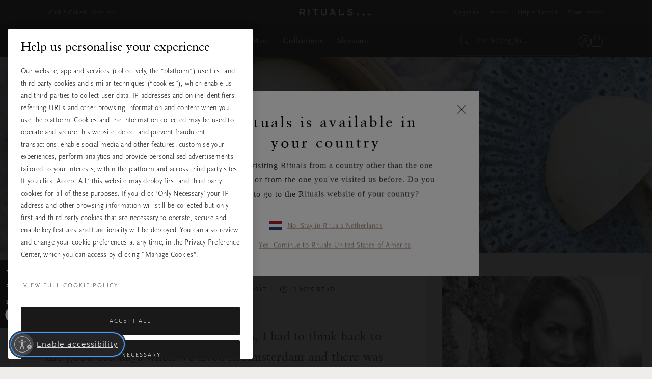

--- FILE ---
content_type: text/javascript; charset=utf-8
request_url: https://p.cquotient.com/pebble?tla=bbkl-Global&activityType=viewPage&callback=CQuotient._act_callback0&cookieId=null&realm=BBKL&siteId=Global&instanceType=prd&referrer=&currentLocation=https%3A%2F%2Fwww.rituals.com%2Fen-nl%2Fmag-recipe-veggie-bapao.html&ls=true&_=1769320819683&v=v3.1.3&fbPixelId=__UNKNOWN__&json=%7B%22cookieId%22%3Anull%2C%22realm%22%3A%22BBKL%22%2C%22siteId%22%3A%22Global%22%2C%22instanceType%22%3A%22prd%22%2C%22referrer%22%3A%22%22%2C%22currentLocation%22%3A%22https%3A%2F%2Fwww.rituals.com%2Fen-nl%2Fmag-recipe-veggie-bapao.html%22%2C%22ls%22%3Atrue%2C%22_%22%3A1769320819683%2C%22v%22%3A%22v3.1.3%22%2C%22fbPixelId%22%3A%22__UNKNOWN__%22%7D
body_size: 284
content:
/**/ typeof CQuotient._act_callback0 === 'function' && CQuotient._act_callback0([{"k":"__cq_uuid","v":"212ec1e0-f9b3-11f0-815e-53d1abb5a0e7","m":34128000},{"k":"__cq_seg","v":"0~0.00!1~0.00!2~0.00!3~0.00!4~0.00!5~0.00!6~0.00!7~0.00!8~0.00!9~0.00","m":2592000}]);

--- FILE ---
content_type: image/svg+xml
request_url: https://www.rituals.com/on/demandware.static/Sites-Global-Site/-/default/dw0e14f420/images/flags/nl.svg
body_size: -313
content:
<svg xmlns="http://www.w3.org/2000/svg" viewBox="0 0 640 480">
  <g fill-rule="evenodd" stroke-width="1pt" transform="scale(1.25 .9375)">
    <rect rx="0" ry="0" height="509.76" width="512" fill="#fff"/>
    <rect rx="0" ry="0" height="169.92" width="512" y="342.08" fill="#21468b"/>
    <path fill="#ae1c28" d="M0 0h512v169.92H0z"/>
  </g>
</svg>
